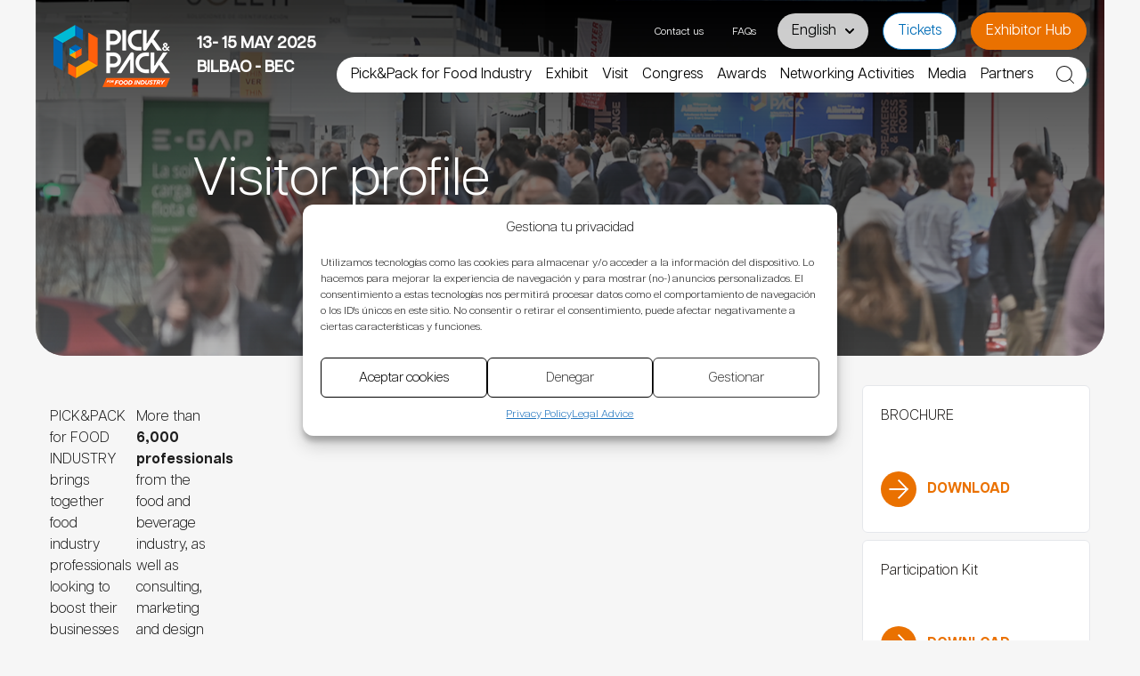

--- FILE ---
content_type: text/html; charset=utf-8
request_url: https://www.google.com/recaptcha/api2/anchor?ar=1&k=6LfjkfkcAAAAAEWz3dODs4I5KBjU3X1h3aKwXM7S&co=aHR0cHM6Ly93d3cucGlja3BhY2tleHBvLmNvbTo0NDM.&hl=en&v=PoyoqOPhxBO7pBk68S4YbpHZ&theme=light&size=invisible&badge=bottomright&anchor-ms=20000&execute-ms=30000&cb=l097pwo4mgiz
body_size: 49656
content:
<!DOCTYPE HTML><html dir="ltr" lang="en"><head><meta http-equiv="Content-Type" content="text/html; charset=UTF-8">
<meta http-equiv="X-UA-Compatible" content="IE=edge">
<title>reCAPTCHA</title>
<style type="text/css">
/* cyrillic-ext */
@font-face {
  font-family: 'Roboto';
  font-style: normal;
  font-weight: 400;
  font-stretch: 100%;
  src: url(//fonts.gstatic.com/s/roboto/v48/KFO7CnqEu92Fr1ME7kSn66aGLdTylUAMa3GUBHMdazTgWw.woff2) format('woff2');
  unicode-range: U+0460-052F, U+1C80-1C8A, U+20B4, U+2DE0-2DFF, U+A640-A69F, U+FE2E-FE2F;
}
/* cyrillic */
@font-face {
  font-family: 'Roboto';
  font-style: normal;
  font-weight: 400;
  font-stretch: 100%;
  src: url(//fonts.gstatic.com/s/roboto/v48/KFO7CnqEu92Fr1ME7kSn66aGLdTylUAMa3iUBHMdazTgWw.woff2) format('woff2');
  unicode-range: U+0301, U+0400-045F, U+0490-0491, U+04B0-04B1, U+2116;
}
/* greek-ext */
@font-face {
  font-family: 'Roboto';
  font-style: normal;
  font-weight: 400;
  font-stretch: 100%;
  src: url(//fonts.gstatic.com/s/roboto/v48/KFO7CnqEu92Fr1ME7kSn66aGLdTylUAMa3CUBHMdazTgWw.woff2) format('woff2');
  unicode-range: U+1F00-1FFF;
}
/* greek */
@font-face {
  font-family: 'Roboto';
  font-style: normal;
  font-weight: 400;
  font-stretch: 100%;
  src: url(//fonts.gstatic.com/s/roboto/v48/KFO7CnqEu92Fr1ME7kSn66aGLdTylUAMa3-UBHMdazTgWw.woff2) format('woff2');
  unicode-range: U+0370-0377, U+037A-037F, U+0384-038A, U+038C, U+038E-03A1, U+03A3-03FF;
}
/* math */
@font-face {
  font-family: 'Roboto';
  font-style: normal;
  font-weight: 400;
  font-stretch: 100%;
  src: url(//fonts.gstatic.com/s/roboto/v48/KFO7CnqEu92Fr1ME7kSn66aGLdTylUAMawCUBHMdazTgWw.woff2) format('woff2');
  unicode-range: U+0302-0303, U+0305, U+0307-0308, U+0310, U+0312, U+0315, U+031A, U+0326-0327, U+032C, U+032F-0330, U+0332-0333, U+0338, U+033A, U+0346, U+034D, U+0391-03A1, U+03A3-03A9, U+03B1-03C9, U+03D1, U+03D5-03D6, U+03F0-03F1, U+03F4-03F5, U+2016-2017, U+2034-2038, U+203C, U+2040, U+2043, U+2047, U+2050, U+2057, U+205F, U+2070-2071, U+2074-208E, U+2090-209C, U+20D0-20DC, U+20E1, U+20E5-20EF, U+2100-2112, U+2114-2115, U+2117-2121, U+2123-214F, U+2190, U+2192, U+2194-21AE, U+21B0-21E5, U+21F1-21F2, U+21F4-2211, U+2213-2214, U+2216-22FF, U+2308-230B, U+2310, U+2319, U+231C-2321, U+2336-237A, U+237C, U+2395, U+239B-23B7, U+23D0, U+23DC-23E1, U+2474-2475, U+25AF, U+25B3, U+25B7, U+25BD, U+25C1, U+25CA, U+25CC, U+25FB, U+266D-266F, U+27C0-27FF, U+2900-2AFF, U+2B0E-2B11, U+2B30-2B4C, U+2BFE, U+3030, U+FF5B, U+FF5D, U+1D400-1D7FF, U+1EE00-1EEFF;
}
/* symbols */
@font-face {
  font-family: 'Roboto';
  font-style: normal;
  font-weight: 400;
  font-stretch: 100%;
  src: url(//fonts.gstatic.com/s/roboto/v48/KFO7CnqEu92Fr1ME7kSn66aGLdTylUAMaxKUBHMdazTgWw.woff2) format('woff2');
  unicode-range: U+0001-000C, U+000E-001F, U+007F-009F, U+20DD-20E0, U+20E2-20E4, U+2150-218F, U+2190, U+2192, U+2194-2199, U+21AF, U+21E6-21F0, U+21F3, U+2218-2219, U+2299, U+22C4-22C6, U+2300-243F, U+2440-244A, U+2460-24FF, U+25A0-27BF, U+2800-28FF, U+2921-2922, U+2981, U+29BF, U+29EB, U+2B00-2BFF, U+4DC0-4DFF, U+FFF9-FFFB, U+10140-1018E, U+10190-1019C, U+101A0, U+101D0-101FD, U+102E0-102FB, U+10E60-10E7E, U+1D2C0-1D2D3, U+1D2E0-1D37F, U+1F000-1F0FF, U+1F100-1F1AD, U+1F1E6-1F1FF, U+1F30D-1F30F, U+1F315, U+1F31C, U+1F31E, U+1F320-1F32C, U+1F336, U+1F378, U+1F37D, U+1F382, U+1F393-1F39F, U+1F3A7-1F3A8, U+1F3AC-1F3AF, U+1F3C2, U+1F3C4-1F3C6, U+1F3CA-1F3CE, U+1F3D4-1F3E0, U+1F3ED, U+1F3F1-1F3F3, U+1F3F5-1F3F7, U+1F408, U+1F415, U+1F41F, U+1F426, U+1F43F, U+1F441-1F442, U+1F444, U+1F446-1F449, U+1F44C-1F44E, U+1F453, U+1F46A, U+1F47D, U+1F4A3, U+1F4B0, U+1F4B3, U+1F4B9, U+1F4BB, U+1F4BF, U+1F4C8-1F4CB, U+1F4D6, U+1F4DA, U+1F4DF, U+1F4E3-1F4E6, U+1F4EA-1F4ED, U+1F4F7, U+1F4F9-1F4FB, U+1F4FD-1F4FE, U+1F503, U+1F507-1F50B, U+1F50D, U+1F512-1F513, U+1F53E-1F54A, U+1F54F-1F5FA, U+1F610, U+1F650-1F67F, U+1F687, U+1F68D, U+1F691, U+1F694, U+1F698, U+1F6AD, U+1F6B2, U+1F6B9-1F6BA, U+1F6BC, U+1F6C6-1F6CF, U+1F6D3-1F6D7, U+1F6E0-1F6EA, U+1F6F0-1F6F3, U+1F6F7-1F6FC, U+1F700-1F7FF, U+1F800-1F80B, U+1F810-1F847, U+1F850-1F859, U+1F860-1F887, U+1F890-1F8AD, U+1F8B0-1F8BB, U+1F8C0-1F8C1, U+1F900-1F90B, U+1F93B, U+1F946, U+1F984, U+1F996, U+1F9E9, U+1FA00-1FA6F, U+1FA70-1FA7C, U+1FA80-1FA89, U+1FA8F-1FAC6, U+1FACE-1FADC, U+1FADF-1FAE9, U+1FAF0-1FAF8, U+1FB00-1FBFF;
}
/* vietnamese */
@font-face {
  font-family: 'Roboto';
  font-style: normal;
  font-weight: 400;
  font-stretch: 100%;
  src: url(//fonts.gstatic.com/s/roboto/v48/KFO7CnqEu92Fr1ME7kSn66aGLdTylUAMa3OUBHMdazTgWw.woff2) format('woff2');
  unicode-range: U+0102-0103, U+0110-0111, U+0128-0129, U+0168-0169, U+01A0-01A1, U+01AF-01B0, U+0300-0301, U+0303-0304, U+0308-0309, U+0323, U+0329, U+1EA0-1EF9, U+20AB;
}
/* latin-ext */
@font-face {
  font-family: 'Roboto';
  font-style: normal;
  font-weight: 400;
  font-stretch: 100%;
  src: url(//fonts.gstatic.com/s/roboto/v48/KFO7CnqEu92Fr1ME7kSn66aGLdTylUAMa3KUBHMdazTgWw.woff2) format('woff2');
  unicode-range: U+0100-02BA, U+02BD-02C5, U+02C7-02CC, U+02CE-02D7, U+02DD-02FF, U+0304, U+0308, U+0329, U+1D00-1DBF, U+1E00-1E9F, U+1EF2-1EFF, U+2020, U+20A0-20AB, U+20AD-20C0, U+2113, U+2C60-2C7F, U+A720-A7FF;
}
/* latin */
@font-face {
  font-family: 'Roboto';
  font-style: normal;
  font-weight: 400;
  font-stretch: 100%;
  src: url(//fonts.gstatic.com/s/roboto/v48/KFO7CnqEu92Fr1ME7kSn66aGLdTylUAMa3yUBHMdazQ.woff2) format('woff2');
  unicode-range: U+0000-00FF, U+0131, U+0152-0153, U+02BB-02BC, U+02C6, U+02DA, U+02DC, U+0304, U+0308, U+0329, U+2000-206F, U+20AC, U+2122, U+2191, U+2193, U+2212, U+2215, U+FEFF, U+FFFD;
}
/* cyrillic-ext */
@font-face {
  font-family: 'Roboto';
  font-style: normal;
  font-weight: 500;
  font-stretch: 100%;
  src: url(//fonts.gstatic.com/s/roboto/v48/KFO7CnqEu92Fr1ME7kSn66aGLdTylUAMa3GUBHMdazTgWw.woff2) format('woff2');
  unicode-range: U+0460-052F, U+1C80-1C8A, U+20B4, U+2DE0-2DFF, U+A640-A69F, U+FE2E-FE2F;
}
/* cyrillic */
@font-face {
  font-family: 'Roboto';
  font-style: normal;
  font-weight: 500;
  font-stretch: 100%;
  src: url(//fonts.gstatic.com/s/roboto/v48/KFO7CnqEu92Fr1ME7kSn66aGLdTylUAMa3iUBHMdazTgWw.woff2) format('woff2');
  unicode-range: U+0301, U+0400-045F, U+0490-0491, U+04B0-04B1, U+2116;
}
/* greek-ext */
@font-face {
  font-family: 'Roboto';
  font-style: normal;
  font-weight: 500;
  font-stretch: 100%;
  src: url(//fonts.gstatic.com/s/roboto/v48/KFO7CnqEu92Fr1ME7kSn66aGLdTylUAMa3CUBHMdazTgWw.woff2) format('woff2');
  unicode-range: U+1F00-1FFF;
}
/* greek */
@font-face {
  font-family: 'Roboto';
  font-style: normal;
  font-weight: 500;
  font-stretch: 100%;
  src: url(//fonts.gstatic.com/s/roboto/v48/KFO7CnqEu92Fr1ME7kSn66aGLdTylUAMa3-UBHMdazTgWw.woff2) format('woff2');
  unicode-range: U+0370-0377, U+037A-037F, U+0384-038A, U+038C, U+038E-03A1, U+03A3-03FF;
}
/* math */
@font-face {
  font-family: 'Roboto';
  font-style: normal;
  font-weight: 500;
  font-stretch: 100%;
  src: url(//fonts.gstatic.com/s/roboto/v48/KFO7CnqEu92Fr1ME7kSn66aGLdTylUAMawCUBHMdazTgWw.woff2) format('woff2');
  unicode-range: U+0302-0303, U+0305, U+0307-0308, U+0310, U+0312, U+0315, U+031A, U+0326-0327, U+032C, U+032F-0330, U+0332-0333, U+0338, U+033A, U+0346, U+034D, U+0391-03A1, U+03A3-03A9, U+03B1-03C9, U+03D1, U+03D5-03D6, U+03F0-03F1, U+03F4-03F5, U+2016-2017, U+2034-2038, U+203C, U+2040, U+2043, U+2047, U+2050, U+2057, U+205F, U+2070-2071, U+2074-208E, U+2090-209C, U+20D0-20DC, U+20E1, U+20E5-20EF, U+2100-2112, U+2114-2115, U+2117-2121, U+2123-214F, U+2190, U+2192, U+2194-21AE, U+21B0-21E5, U+21F1-21F2, U+21F4-2211, U+2213-2214, U+2216-22FF, U+2308-230B, U+2310, U+2319, U+231C-2321, U+2336-237A, U+237C, U+2395, U+239B-23B7, U+23D0, U+23DC-23E1, U+2474-2475, U+25AF, U+25B3, U+25B7, U+25BD, U+25C1, U+25CA, U+25CC, U+25FB, U+266D-266F, U+27C0-27FF, U+2900-2AFF, U+2B0E-2B11, U+2B30-2B4C, U+2BFE, U+3030, U+FF5B, U+FF5D, U+1D400-1D7FF, U+1EE00-1EEFF;
}
/* symbols */
@font-face {
  font-family: 'Roboto';
  font-style: normal;
  font-weight: 500;
  font-stretch: 100%;
  src: url(//fonts.gstatic.com/s/roboto/v48/KFO7CnqEu92Fr1ME7kSn66aGLdTylUAMaxKUBHMdazTgWw.woff2) format('woff2');
  unicode-range: U+0001-000C, U+000E-001F, U+007F-009F, U+20DD-20E0, U+20E2-20E4, U+2150-218F, U+2190, U+2192, U+2194-2199, U+21AF, U+21E6-21F0, U+21F3, U+2218-2219, U+2299, U+22C4-22C6, U+2300-243F, U+2440-244A, U+2460-24FF, U+25A0-27BF, U+2800-28FF, U+2921-2922, U+2981, U+29BF, U+29EB, U+2B00-2BFF, U+4DC0-4DFF, U+FFF9-FFFB, U+10140-1018E, U+10190-1019C, U+101A0, U+101D0-101FD, U+102E0-102FB, U+10E60-10E7E, U+1D2C0-1D2D3, U+1D2E0-1D37F, U+1F000-1F0FF, U+1F100-1F1AD, U+1F1E6-1F1FF, U+1F30D-1F30F, U+1F315, U+1F31C, U+1F31E, U+1F320-1F32C, U+1F336, U+1F378, U+1F37D, U+1F382, U+1F393-1F39F, U+1F3A7-1F3A8, U+1F3AC-1F3AF, U+1F3C2, U+1F3C4-1F3C6, U+1F3CA-1F3CE, U+1F3D4-1F3E0, U+1F3ED, U+1F3F1-1F3F3, U+1F3F5-1F3F7, U+1F408, U+1F415, U+1F41F, U+1F426, U+1F43F, U+1F441-1F442, U+1F444, U+1F446-1F449, U+1F44C-1F44E, U+1F453, U+1F46A, U+1F47D, U+1F4A3, U+1F4B0, U+1F4B3, U+1F4B9, U+1F4BB, U+1F4BF, U+1F4C8-1F4CB, U+1F4D6, U+1F4DA, U+1F4DF, U+1F4E3-1F4E6, U+1F4EA-1F4ED, U+1F4F7, U+1F4F9-1F4FB, U+1F4FD-1F4FE, U+1F503, U+1F507-1F50B, U+1F50D, U+1F512-1F513, U+1F53E-1F54A, U+1F54F-1F5FA, U+1F610, U+1F650-1F67F, U+1F687, U+1F68D, U+1F691, U+1F694, U+1F698, U+1F6AD, U+1F6B2, U+1F6B9-1F6BA, U+1F6BC, U+1F6C6-1F6CF, U+1F6D3-1F6D7, U+1F6E0-1F6EA, U+1F6F0-1F6F3, U+1F6F7-1F6FC, U+1F700-1F7FF, U+1F800-1F80B, U+1F810-1F847, U+1F850-1F859, U+1F860-1F887, U+1F890-1F8AD, U+1F8B0-1F8BB, U+1F8C0-1F8C1, U+1F900-1F90B, U+1F93B, U+1F946, U+1F984, U+1F996, U+1F9E9, U+1FA00-1FA6F, U+1FA70-1FA7C, U+1FA80-1FA89, U+1FA8F-1FAC6, U+1FACE-1FADC, U+1FADF-1FAE9, U+1FAF0-1FAF8, U+1FB00-1FBFF;
}
/* vietnamese */
@font-face {
  font-family: 'Roboto';
  font-style: normal;
  font-weight: 500;
  font-stretch: 100%;
  src: url(//fonts.gstatic.com/s/roboto/v48/KFO7CnqEu92Fr1ME7kSn66aGLdTylUAMa3OUBHMdazTgWw.woff2) format('woff2');
  unicode-range: U+0102-0103, U+0110-0111, U+0128-0129, U+0168-0169, U+01A0-01A1, U+01AF-01B0, U+0300-0301, U+0303-0304, U+0308-0309, U+0323, U+0329, U+1EA0-1EF9, U+20AB;
}
/* latin-ext */
@font-face {
  font-family: 'Roboto';
  font-style: normal;
  font-weight: 500;
  font-stretch: 100%;
  src: url(//fonts.gstatic.com/s/roboto/v48/KFO7CnqEu92Fr1ME7kSn66aGLdTylUAMa3KUBHMdazTgWw.woff2) format('woff2');
  unicode-range: U+0100-02BA, U+02BD-02C5, U+02C7-02CC, U+02CE-02D7, U+02DD-02FF, U+0304, U+0308, U+0329, U+1D00-1DBF, U+1E00-1E9F, U+1EF2-1EFF, U+2020, U+20A0-20AB, U+20AD-20C0, U+2113, U+2C60-2C7F, U+A720-A7FF;
}
/* latin */
@font-face {
  font-family: 'Roboto';
  font-style: normal;
  font-weight: 500;
  font-stretch: 100%;
  src: url(//fonts.gstatic.com/s/roboto/v48/KFO7CnqEu92Fr1ME7kSn66aGLdTylUAMa3yUBHMdazQ.woff2) format('woff2');
  unicode-range: U+0000-00FF, U+0131, U+0152-0153, U+02BB-02BC, U+02C6, U+02DA, U+02DC, U+0304, U+0308, U+0329, U+2000-206F, U+20AC, U+2122, U+2191, U+2193, U+2212, U+2215, U+FEFF, U+FFFD;
}
/* cyrillic-ext */
@font-face {
  font-family: 'Roboto';
  font-style: normal;
  font-weight: 900;
  font-stretch: 100%;
  src: url(//fonts.gstatic.com/s/roboto/v48/KFO7CnqEu92Fr1ME7kSn66aGLdTylUAMa3GUBHMdazTgWw.woff2) format('woff2');
  unicode-range: U+0460-052F, U+1C80-1C8A, U+20B4, U+2DE0-2DFF, U+A640-A69F, U+FE2E-FE2F;
}
/* cyrillic */
@font-face {
  font-family: 'Roboto';
  font-style: normal;
  font-weight: 900;
  font-stretch: 100%;
  src: url(//fonts.gstatic.com/s/roboto/v48/KFO7CnqEu92Fr1ME7kSn66aGLdTylUAMa3iUBHMdazTgWw.woff2) format('woff2');
  unicode-range: U+0301, U+0400-045F, U+0490-0491, U+04B0-04B1, U+2116;
}
/* greek-ext */
@font-face {
  font-family: 'Roboto';
  font-style: normal;
  font-weight: 900;
  font-stretch: 100%;
  src: url(//fonts.gstatic.com/s/roboto/v48/KFO7CnqEu92Fr1ME7kSn66aGLdTylUAMa3CUBHMdazTgWw.woff2) format('woff2');
  unicode-range: U+1F00-1FFF;
}
/* greek */
@font-face {
  font-family: 'Roboto';
  font-style: normal;
  font-weight: 900;
  font-stretch: 100%;
  src: url(//fonts.gstatic.com/s/roboto/v48/KFO7CnqEu92Fr1ME7kSn66aGLdTylUAMa3-UBHMdazTgWw.woff2) format('woff2');
  unicode-range: U+0370-0377, U+037A-037F, U+0384-038A, U+038C, U+038E-03A1, U+03A3-03FF;
}
/* math */
@font-face {
  font-family: 'Roboto';
  font-style: normal;
  font-weight: 900;
  font-stretch: 100%;
  src: url(//fonts.gstatic.com/s/roboto/v48/KFO7CnqEu92Fr1ME7kSn66aGLdTylUAMawCUBHMdazTgWw.woff2) format('woff2');
  unicode-range: U+0302-0303, U+0305, U+0307-0308, U+0310, U+0312, U+0315, U+031A, U+0326-0327, U+032C, U+032F-0330, U+0332-0333, U+0338, U+033A, U+0346, U+034D, U+0391-03A1, U+03A3-03A9, U+03B1-03C9, U+03D1, U+03D5-03D6, U+03F0-03F1, U+03F4-03F5, U+2016-2017, U+2034-2038, U+203C, U+2040, U+2043, U+2047, U+2050, U+2057, U+205F, U+2070-2071, U+2074-208E, U+2090-209C, U+20D0-20DC, U+20E1, U+20E5-20EF, U+2100-2112, U+2114-2115, U+2117-2121, U+2123-214F, U+2190, U+2192, U+2194-21AE, U+21B0-21E5, U+21F1-21F2, U+21F4-2211, U+2213-2214, U+2216-22FF, U+2308-230B, U+2310, U+2319, U+231C-2321, U+2336-237A, U+237C, U+2395, U+239B-23B7, U+23D0, U+23DC-23E1, U+2474-2475, U+25AF, U+25B3, U+25B7, U+25BD, U+25C1, U+25CA, U+25CC, U+25FB, U+266D-266F, U+27C0-27FF, U+2900-2AFF, U+2B0E-2B11, U+2B30-2B4C, U+2BFE, U+3030, U+FF5B, U+FF5D, U+1D400-1D7FF, U+1EE00-1EEFF;
}
/* symbols */
@font-face {
  font-family: 'Roboto';
  font-style: normal;
  font-weight: 900;
  font-stretch: 100%;
  src: url(//fonts.gstatic.com/s/roboto/v48/KFO7CnqEu92Fr1ME7kSn66aGLdTylUAMaxKUBHMdazTgWw.woff2) format('woff2');
  unicode-range: U+0001-000C, U+000E-001F, U+007F-009F, U+20DD-20E0, U+20E2-20E4, U+2150-218F, U+2190, U+2192, U+2194-2199, U+21AF, U+21E6-21F0, U+21F3, U+2218-2219, U+2299, U+22C4-22C6, U+2300-243F, U+2440-244A, U+2460-24FF, U+25A0-27BF, U+2800-28FF, U+2921-2922, U+2981, U+29BF, U+29EB, U+2B00-2BFF, U+4DC0-4DFF, U+FFF9-FFFB, U+10140-1018E, U+10190-1019C, U+101A0, U+101D0-101FD, U+102E0-102FB, U+10E60-10E7E, U+1D2C0-1D2D3, U+1D2E0-1D37F, U+1F000-1F0FF, U+1F100-1F1AD, U+1F1E6-1F1FF, U+1F30D-1F30F, U+1F315, U+1F31C, U+1F31E, U+1F320-1F32C, U+1F336, U+1F378, U+1F37D, U+1F382, U+1F393-1F39F, U+1F3A7-1F3A8, U+1F3AC-1F3AF, U+1F3C2, U+1F3C4-1F3C6, U+1F3CA-1F3CE, U+1F3D4-1F3E0, U+1F3ED, U+1F3F1-1F3F3, U+1F3F5-1F3F7, U+1F408, U+1F415, U+1F41F, U+1F426, U+1F43F, U+1F441-1F442, U+1F444, U+1F446-1F449, U+1F44C-1F44E, U+1F453, U+1F46A, U+1F47D, U+1F4A3, U+1F4B0, U+1F4B3, U+1F4B9, U+1F4BB, U+1F4BF, U+1F4C8-1F4CB, U+1F4D6, U+1F4DA, U+1F4DF, U+1F4E3-1F4E6, U+1F4EA-1F4ED, U+1F4F7, U+1F4F9-1F4FB, U+1F4FD-1F4FE, U+1F503, U+1F507-1F50B, U+1F50D, U+1F512-1F513, U+1F53E-1F54A, U+1F54F-1F5FA, U+1F610, U+1F650-1F67F, U+1F687, U+1F68D, U+1F691, U+1F694, U+1F698, U+1F6AD, U+1F6B2, U+1F6B9-1F6BA, U+1F6BC, U+1F6C6-1F6CF, U+1F6D3-1F6D7, U+1F6E0-1F6EA, U+1F6F0-1F6F3, U+1F6F7-1F6FC, U+1F700-1F7FF, U+1F800-1F80B, U+1F810-1F847, U+1F850-1F859, U+1F860-1F887, U+1F890-1F8AD, U+1F8B0-1F8BB, U+1F8C0-1F8C1, U+1F900-1F90B, U+1F93B, U+1F946, U+1F984, U+1F996, U+1F9E9, U+1FA00-1FA6F, U+1FA70-1FA7C, U+1FA80-1FA89, U+1FA8F-1FAC6, U+1FACE-1FADC, U+1FADF-1FAE9, U+1FAF0-1FAF8, U+1FB00-1FBFF;
}
/* vietnamese */
@font-face {
  font-family: 'Roboto';
  font-style: normal;
  font-weight: 900;
  font-stretch: 100%;
  src: url(//fonts.gstatic.com/s/roboto/v48/KFO7CnqEu92Fr1ME7kSn66aGLdTylUAMa3OUBHMdazTgWw.woff2) format('woff2');
  unicode-range: U+0102-0103, U+0110-0111, U+0128-0129, U+0168-0169, U+01A0-01A1, U+01AF-01B0, U+0300-0301, U+0303-0304, U+0308-0309, U+0323, U+0329, U+1EA0-1EF9, U+20AB;
}
/* latin-ext */
@font-face {
  font-family: 'Roboto';
  font-style: normal;
  font-weight: 900;
  font-stretch: 100%;
  src: url(//fonts.gstatic.com/s/roboto/v48/KFO7CnqEu92Fr1ME7kSn66aGLdTylUAMa3KUBHMdazTgWw.woff2) format('woff2');
  unicode-range: U+0100-02BA, U+02BD-02C5, U+02C7-02CC, U+02CE-02D7, U+02DD-02FF, U+0304, U+0308, U+0329, U+1D00-1DBF, U+1E00-1E9F, U+1EF2-1EFF, U+2020, U+20A0-20AB, U+20AD-20C0, U+2113, U+2C60-2C7F, U+A720-A7FF;
}
/* latin */
@font-face {
  font-family: 'Roboto';
  font-style: normal;
  font-weight: 900;
  font-stretch: 100%;
  src: url(//fonts.gstatic.com/s/roboto/v48/KFO7CnqEu92Fr1ME7kSn66aGLdTylUAMa3yUBHMdazQ.woff2) format('woff2');
  unicode-range: U+0000-00FF, U+0131, U+0152-0153, U+02BB-02BC, U+02C6, U+02DA, U+02DC, U+0304, U+0308, U+0329, U+2000-206F, U+20AC, U+2122, U+2191, U+2193, U+2212, U+2215, U+FEFF, U+FFFD;
}

</style>
<link rel="stylesheet" type="text/css" href="https://www.gstatic.com/recaptcha/releases/PoyoqOPhxBO7pBk68S4YbpHZ/styles__ltr.css">
<script nonce="oo0vCkOPzRRypytbB8-4Nw" type="text/javascript">window['__recaptcha_api'] = 'https://www.google.com/recaptcha/api2/';</script>
<script type="text/javascript" src="https://www.gstatic.com/recaptcha/releases/PoyoqOPhxBO7pBk68S4YbpHZ/recaptcha__en.js" nonce="oo0vCkOPzRRypytbB8-4Nw">
      
    </script></head>
<body><div id="rc-anchor-alert" class="rc-anchor-alert"></div>
<input type="hidden" id="recaptcha-token" value="[base64]">
<script type="text/javascript" nonce="oo0vCkOPzRRypytbB8-4Nw">
      recaptcha.anchor.Main.init("[\x22ainput\x22,[\x22bgdata\x22,\x22\x22,\[base64]/[base64]/UltIKytdPWE6KGE8MjA0OD9SW0grK109YT4+NnwxOTI6KChhJjY0NTEyKT09NTUyOTYmJnErMTxoLmxlbmd0aCYmKGguY2hhckNvZGVBdChxKzEpJjY0NTEyKT09NTYzMjA/[base64]/MjU1OlI/[base64]/[base64]/[base64]/[base64]/[base64]/[base64]/[base64]/[base64]/[base64]/[base64]\x22,\[base64]\\u003d\\u003d\x22,\x22w7bClSMIGSAjw6fCu1wbw6smw7IrwrDCq8OKw6rCnyZlw5QfLsKHIsO2Q8KGfsKsdVPCkQJgZh5cwpnCnsO3d8O+FhfDh8KgR8Omw6J5wqPCs3nCp8OnwoHCuivCpMKKwrLDt2TDiGbCtcOsw4DDj8KWBsOHGsKiw4JtNMKswoMUw6DCpcKGSMOBwqPDpk1/[base64]/IE8SwqzDlRDCk8KGw5kUwrNhGkHCi8OrbcOAVCgkAcOow5jCnmvDtEzCv8KxZ8Kpw6luw7bCvigNw4McwqTDssO7cTMAw41TTMKdD8O1PwhSw7LDpsONcTJ4wqbCsVAmw754CMKwwrAswrdAw5o/OMKuw7Mvw7wVQQ54ZMO8wrg/[base64]/[base64]/HcOiw7rCs8OEMcO8Xn1EwqvCpcOtw5/DtVfDmA7Dv8KQUcOYCHMaw4LCoMOLw5EFPERbwo/[base64]/BD0cXsOQwosHbcOLw5p8d8KGKzNLwqFKVcOhwpXDoMOHdCdPwqI0w4bCqy3ChcKWwpN+NTbCk8K8w6/CgytiIcKwwobDqGHDoMKsw7Iiw6h9NEzClsKqw47DtETDg8KQUsOtJD9Dwp7CggcwSQgww5RSw7vCiMOXw5jDuMOdwpnDgULChcKHw5M2w6cqw6ZCEsKaw5/Du2bCoD7CgBNzKMKVDMKAPF4Ew4QyWMOlwo4ywoVlV8OHw7Uqw5FubMO+w45QKMOJPMODw4g7wrQfH8O8w4ZcbCNBN0lqw74JEwrDiHlzwpzDjVvDucKdZk/Cm8KwwqzChcOCwpY7wr9wKi89FQhsL8O6w6kCRU88wpZ1WMKLwqPDvMOqNhDDoMKQw79BIRzCkTMzwpNzwpRBL8KqwpHCoTIcGcOGw5ZswofDkj3DjcKEFsKiBcOFO1DDoz/Dv8OIw7/[base64]/CcOmw4bCpMK+wrgMwp0Ww6F4wot5wpkJfl/Cly5ZTiHCmcKjw4EeFsOtwqFVw5rCiC7CoxJhw4vCkMOMwoE5w682MMOSwrMhUlINb8KgWB/[base64]/CnmtPasKLFsO1XsKVBcOjw5XCvl/ClMKfVEMiwoI8PcKfHVsNJMKYCcODw4bDjMKUw6zCusONJ8KQeRJ3w5vCoMKiw55ZwrfDjEfCt8OjwrbCiVnCuwXDgmoGw4fDtVV+w5HChwLDu0NBwpHDlkLDrsO1CH3CrcO3wo1zXcKKFksdJ8K0w5hIw4LDgcKew6bCgT0QWcOCw7rDvcKhwrxLwrIHSsKVWG/DmUDDucKlwrHCqMKWwqZaw6PDoF/DugnCisK8w4JHS3ICVwTCkDTCoDvCqcOjwqjDg8OPHMOGX8OowosnDsKSw4pnw4Zmwrhiw6F8K8ORw6vCoB/CpsKrQWklJcK7w4zDmDJJwrtAG8KJOsODIS7CuVhpKgnCmjNhw5Q0UMKsScKjw5jDsiLDhD7Cp8K8M8O7w7PCmVvCpQ/[base64]/DosOfLyHDq8KPBDXCtWbCqU7Ck8KOw7UxRMOKVnlaJAhoMlAzw57Cp34tw4TDj07DlcORwqoawonClXMaJhvDvXc4F1XDjTIxw7Q4BjXCsMKJwrXCqgJNw6tnw57DmsKOwp/CmUnCocOIw6AjworCo8O/QMKQNVcow602B8KbUcKIXApCasKgw4rChkrDtERfwodJMcKOwrDDscOUw6YeX8OPw5nCnQPCllk8ZkInw495JGPCj8K/w51eLRBsIUBHwrdpw7I4LcKWBz15woI/[base64]/wrY3w6rDthXCiDjDhzzCmHYFw4hvGcOtwoRUdytbJi8Zw615woM3wpTCuUdubMKWcsKVGcO3w5HDlWd/HMKvwr7CvMKkwpfDicKvw5bCpHcawq1lGBPClsKSwrBxC8K1RFZrwrAHdMO4wpHCqG4WwqDCpU/DtcOyw4w9GhnDrcKmwocaRjzDrMOLGMOsdsOpwpkkw6I8JTHDuMOnLMOMBsOvdkrDm0sqw77CksOdVWrCqWXDiA91w6/ChgUHJcOGFcKFwrzCjHYDwpXCmE/DoTvCrG/DvwnCtz7DmsOOw4sDVcOId3HDimvCt8K6RMKODmDCpxnDvHvDoXPCm8OteX5bwpBRwqzDkMKZw4zCtnvCr8O3w4PCtcOSQS7CpRTDqcOUGsKaL8KRU8KgZsOVw6fDgcOew4kaQU/[base64]/[base64]/[base64]/Cm8Kxw70GVHRFwrdGeGDCrXFnwo13w4tnw7fCjCHCm8OJwofDhgDDuXVhw5XDkcK2VcOGLkrDg8K8w7c9wrPCh24yUsKRLMKwwpEAw5MDwrgoGMKQRCEJwrzDo8K/w5nCk0/DqMKIwo4lw5ckeGMBwpMWJHMbQ8KRwpnDgynCtMOtXsOwwoN7worDuzdswo7DpcKkwrdtL8OxY8KjwqNjw5fDicKrBsK6cgssw4w1wrfCqMO2MMO2wrLCq8KEwoHCqSYIIsKYw6wQSQpqwr3CkRHDoXjChcK8SUjClg/Cv8KNCD9zVT4BI8KGw4Y7w6YnDhHCojRrw6fDlSxkwo/Do2vCtMOOfBsfwoUJV08Gw4VyTMKxcMK/w4NND8KOOAHCtRR6bhzDl8OmJMKeflIZYjzDkcOobnXChVLCi2fDmEomwqXDmcOvJ8Orw7bDm8Kyw7HCmkwIw6HCmxDDrRbCnwtXw4oDw5HCv8O4wpnDrcKYZMKew53CgMOXwrTDuXRARC/[base64]/[base64]/DrcOqAsOtChZsZMO6wrLCscKWwqLCgSPDqMKIQsOUw6zCq8KIcsKnPsKpw6pJKm0bw67CmV/CvcKaRWPDu2/Cnlgdw4TDrDNtBsKnwpjCqEHChTR5woUzw6nClA/Ck0HDjUTDgsKUDsO/w6FcccOiG1jDpcKYw6/[base64]/R3DCpAfCs8OXc1N0Z8ONH8Ojw549wqTCn8KVYnJJw6/ChAIvwpheLsKAcU9jNz55V8KEw4jChsOywpzCiMK5w5Efw4UBaBPDmcOANkvCr21kwqNtLsKaw6nDjsOYwoDDjsOiwpM1wplewqrDncOEMMO/wp7DsWI5UVTCvcKdw4J6w59lwpIwwrLDqwwKZkdLKl0QX8O8IMOVZsKgwovCqcKPVMOcw5FKwqp5w7AUKQTCszcnXxzClRnClcKPw6TCtllLesOXw77CksK0a8Otw63CqG1Ow7zCo0w/w4dBEcKdCgDCi1pKTsOWIsKXCMKSwqgswpkpSsO5w63CnMO2TUTDoMKyw57DnMKaw5ZawqEFfE8JwofDuXobFMKmQMOVfsO/w6UVfynClVRYOnpBwozClsK1wqJ3c8K5FAF+eQ4kacO3QigJKcKre8O3FlxGT8Kow7nCpcO0wp3CgMKQaBPCs8O7wprChm4lw59xwr3DoRbDpHvDu8Oow6TCgHIfU3B/wpJNBjDCuG7DmEdvIBZJSsK1IsK9w5bDoXoaaTnCo8KGw77DtCnDvMOAw6LCjj9Fw5dMW8OkEyVcN8KbLcKnw6nDvjzCkmF6IknCmcONRmlDDAc4w4/DgsKTJsOOw4A2w4oFHnV2cMKcdsOww6LDocOaFsKFwrdLwrHDuDfDhcOCw7zDrlI/w70YwqbDgMKjKUQhMsOuBsKYUcOxwpAlw7EODw3DhnBkcsKAwoAtwrzDjzDDtxTDq0fCj8O/[base64]/ClXlJw4DCh8K5HHjCqWs2bWfCi8KXRMOtwrtiwrLDmsOLLA5QA8OZZUBWFcK/CXTDsH9lw6/DvTRkwqDCmEjCqBwQw6cJwqPDoMKlwpTDixF9c8Ose8OINg19ATPDiBHDl8K2wofCoW5Yw5rDpcOvCMK7JMKVecKZwp3DnHvDmsOlwpxpw41Uwr/CiAnCmGIoG8Omw5PCr8KowqhIQcOBwrbCpsK2OB3DoT/DpSzDt2kjTkPDrsODwoR1I2fDj0ltBV0gwqhNw7XCrEpQbMOhw4JDesK8bSciw6QERMOGw6BEwpNFJUAEbcOawoFtQk3DtcK6TsK0w6QwBcOnw5gNfnbDr1LCkR/DlTzDnXQdw6MuXsOkwpo7w54wXUXCkMO3JMKTw6TDs0bDkQsgwq/Dq27Dtk/CpcOkw67DsTcTWGzDtsOKwp0gwpR4PMKTMUrCnMKYwqvDoEEfDmvDgsOfw7FzN1PCr8O9wqxGw7bDucOyeVFTfsKWwo9fwrHDh8O6AcKGw5HCvMKQw5JgdnsswrrCqyvCmMK2wpTCocKDGMO6wq/CrB9/w4HCsVIFwoTCj1oNwqglwqHDvX8qwpcJw5rCksOhRT7DpWrDmzDCji09w7LDmGfDqxjCr2XDvcK2w6/[base64]/Dv1rDqsKtwrvDjMKQw7TDuiQmYsODS8K4BCnDlgvDknnDiMObZC/CsxgUwptTw4TDvMKIC0oDwr89w67CgGvDhVHDoxvDp8O6fTbCo3c2B0QxwrVBw5zCgcOJWxBZw4YJT04CRm0SExXDh8K9wq3DkX/DrkdgdxQDwoXDvW/DrSjCn8KiCXXDmcKFQzfCi8K0OG4FIhBQJWh+FFXDpnd5w65Cw6stIMO7UcKzwqHDnTZsGMO0RG/CscKHwofDh8Kuwp3Cg8O4w5LDsCDDksKnLsKWw7JJw4fCo1TDmFnDo3UAw4ZpQMO6FH/CmMKuw6hpA8KlBR/CoQ4Dw7HDpMOOUsOwwplvB8O9wrx2VsO7w4USI8K8O8OoQCc3wo3DunzDtMOPIMKmwqrCjcO/wqBFw4LCtE7Cp8OKw5DClHLDuMKxwqFPw6nDk1R7w4NjRFzDgcKewr/Cg3cOZcOIa8KFDEFRD0LDhcKbw4HCjcKUwopXwoXChMOSEz4Uwr3DqjnCvMKfw6k9K8KKw5TCrcKdO1nDmsKqSS/CsT8Zw7rDvXw5wpxXw5Ahwo8Sw4rCm8KWPMKZw6VBTDgXdsOLw6hwwqQrfQdjHynDgknCi1l0w4fDmGJpCFgew5JHw6XDjsOkM8Kww4zCu8KwDsOhHMOMwqoow4/CqnZDw55/wrNuEcOIw5XCo8OWeh/CgcKKwpobHsOkwrbClMKxDsOdwrZHZDXDkWkAw5PCkxDDl8O/HsOmMRxfw4vDmSAxwo9MV8KyEkXDrcKBw5M7wpLCi8K0W8O6wqEkAsOCLMO5wqNMw6JUw4TDssORwqsfwrfDtMK5wqPCnsKYNcOTwrEVEVFCe8KoRmHCk1/[base64]/[base64]/Drg4yw7PCvlrDn2Qqw5osYydXXTd4w6NOQD94w6XDghEPLMOYXsKcUip5CTbDqsKcwp1Lwq/Dn2EVwqHCtQp+G8KVDMKUNVLDsk/Dm8KwTsK/wpXCvsO9J8KbF8K3LUJ/w50twobCoRxjT8OnwpZrworCssKCMRHCksO6w6x7dl/ChnwKwrPDj1TCjcOjBsOIKsOJKcOEWWLDuU18HMKLN8OrwozDr3JvGsKawrYwFiLCv8KCwpbDuMOxFmo3woTCtw/DpyIiwpguw60awpLCthdtwp0fwq1Pw5/Cg8KLwpNmSw16J0UiGVjCqmbCt8OSwrFrw5xAAMOHwo1BYz5dwoIPw5HDnsKxwoFrG3fDpsK+FcO1N8Kiw73CpcOKGkLDiQYKIsKHSsKdwpHCuFdqLzt/[base64]/WcKpw4zCimbCkxfCjj3DusOhw43Dg8K2dsOyT8Ofw6xrw5c2Ln0NR8OZH8OEwr89JA1yIQs6eMKSaCpia1HDksKVwq19wogELkrDh8KbUsKEE8O4wr/CtsONPDo1wrbCkzALwopjPMOeWMKTwoHCvyHCosOpa8KUwpJKVTLDgMOHw71nw4Qaw6LChcOaTsKyTChRQsO9w5/CtMOnw7QlTcOZw7nCu8KOQVJhUMKpw70xwqQgdcOPwo8Hw4MaD8OQw48twq18ScOnwpE/[base64]/DuATCkWVsfcOBwqh6GQciPcOAB8KjLAjDgjXCqBAVw4LCokEjw6nDuV8tw6vDqE15TUcsUWXDl8KBUQhVK8OXZQYEw5Z0ESMPfn9HC0MEw6HDuMKNwqTDp2PDnVpjwqQew6/Cq0XDoMOCw6Q+XBMTIsOFw4LDjExbw7jCtMKGbU7DhMO8QMOWwqgGwpLDuWkOQDUlDXvCu3pgAsOvwoULw5JWwrs1wqLCqsKUwpsrXnVJQ8Okw7oSU8KERsKcBQTDmW0+w7/Co0TDvMKZXELDhcOHwqXDtX8Fwq/DmsK/UcOFw77Di3AGcTvDo8Kgw4zChsKeYgRsYSUXbMKYwrfCssO6w6fCk07CoyzDhMKfwprDsFdsWMKtZcOlMVpRTsOLwoM9wpk1YFzDl8O7YmF/EcK+wrrCvxhcw7ZxE2Q9WxHCuWHCisO7w4fDqsOkQRLDj8Kqw6nDvcK1Mgp5Ll7CrcOqbkDCjDQRwr94w5pfFCrDgcOBw4RwAm1jAMKtw7VvNcKawphcCG5DIyLChVokBMOwwqpmw5LDv1XCusOewrpnU8K/[base64]/w656w5LCqxzCljx8LcKywrTCkcK2w6PDp8OCw4TCscKpw47CgcOHwpRqw48wFcOCTcOJw4Vlw6LCmjt7EV8JB8OyNRZVTcOQKgbCumU/aFZxwpjCk8OBwqPCtsK5Y8K1XsKCJCMew7Ujw63Ct0INPMKCDEfCm3/ChsOoZF7CqcOXc8OaZAoaOsK0JMKMIGjCh3Jowqsbw5F+XcOuwpTDgsKNwo/DusOEw6w2w6hiw4XCtTjCmMOzwpvCiATCscORwosUVcO3CC3CpcOLFcKXS8KuwrbCoxzCgcKQTsOJLmgqw5LDt8K0wpQ6LsKMw7/[base64]/[base64]/wpIaHCNnwpkiZXbDsQLDicOEw4h+P8KkehrDgMOSw4/DuSvDqMOww4TChcKgR8OZBULCt8K/w5TCqTUgNk7DkW/[base64]/QMOQwplYwoHCjhZOJjLDmyfDvWHCuDhTR8KawoJiD8KOY2NOw4vCusKgEwITaMKHJ8KNwpXCrgrCojkCb1VGwpvCnGvDu13DjXZ8HhZOwq/ClR7DtMOGw7Icw5I5eUZ6w5YSHmRUHsKew5B9w60sw6hHwqbCs8KRw5rDhAjDuD/DnsKHZFxPdiHCg8O0wrvCnHbDkRUCZATDmcOaV8OSw5M/YsKqw5LCs8KYFMKUI8OqwqAowp9yw5dMw7DCp2XCogkxaMKywoBhw7ooAmxpwrpmwrXCu8Kow4HDt2FCP8Knw4vClDVowrnDs8OsZcOKTXzDuxnDkj3CmMKve2nDgcOfJ8Oyw7lDdCw8dSPDo8OZahDDiQEWKSx4D1DCs3HDkcKEMMOEf8Kqe3vDjDbCtR/DhgVDwoADbMOUAsO7wo3ClVQEcivCg8KINnBAw7Nwwr4/w4wwXycXwrMmOWzCvCjDsnJ0wp3DvcKlw4xdwrvDjsOmZFIeTsKaasOUwr9oacOIwoVDT1U7w7DCmQ4kRMO/YcKUZcOsw4VdIMKmwpTCmnguIUNTfcO3CcOKw7kCDmHDjn4YH8OtwoHDgHzDrxp0w5jCiTzCtcOEw5jCnxRublZlScKEwrkYTsKCwqDDm8O5wqnDmAV/[base64]/w53DoUc/MxE/cSwOw4ZKw65rw40DQsKNdMOQL8K6BgpbKnrCqiMBQMOAHgkyw5DCgTNEwpTDi2DCs2LDtMKSwpnCmMKWGMOJS8OsBG3Dmi/DpsOrw4jCiMK3Bz3Ci8OKYsKDwofDoA/DoMKUdsKVLRdAQg5hAcKYwqrCsg7CqMOQF8Oiw6jDnwHCicOywqgjwoUHw6IINMKjAw7DicKdw5/[base64]/CsS13QQPDvMK8UkZLWcKDw4ITKkXCt8Oqwr/Cqh5rw6sLY14Ew4IBw6fCr8KBwrEOw5TCuMOnwqgwwok9w6hjLkLDqTF8MABFw4ssWjVWOcKxwp/DmAxuLlcTwrfCgsKnChoUMnMrwpTDgcKpw4bCqMKLwq4pw7HDscO8w4h0I8KNwoLDlMOAwrjDk1Zfw6LDh8OcScOXYMK/w7TDu8KCUMOHdW8BSinCsgNwwrN5wp/[base64]/Cvn1XemXDqsOOwrckQCvCixbDu0HDlcO7G8OGUcKywqRdHcOdQ8Kgw6Q9woDDrAhiwo0zBMOGwrzDtcOFWcOefcOqID7CvcKKAcOKw5Jmw5lwJX05VcKxwoPCgkjCpH/[base64]/w417YMKfwo1mKy4mwr/Cp8OBIjxjaUlHw5EFwqZOI8KXXMKawotzP8K8woM9wrxZw5DCpSYgw5xjw587H2lRwo7DvkwcUsOEwqFPw5Q7wqZ2LcKIwovDuMKrw7QiJMKxLkjDqgnDiMKCwp/[base64]/w4nDoB3CoMK7wrDDoGxSFMOMwpIxwpMtwpoUwosqwrR7wphtBFh4BcKhQsK6w4ESZsOjwoXDi8KUw7fDmMKcGcO0DkXDv8KAczFaF8OUVxbDjsKlTMO7HzR+J8OuJSYQwqbDixI6EMKBw4Apw7DCvsKUwqHCvcKawp/[base64]/[base64]/[base64]/[base64]/wplaKQrCjMKAbkBcw7MiWMOBwqg9w6vCj1zCulfCjEbDusK1N8K5wqjDvy3Dn8KOwqjDrF97KMOGJcKjw4PDl3LDtMKkYcOFw5rCicOnFFtFwrHCp3jDsQ/DjWp5A8OCWmk3FcOqw5fCucKMdFzCuizDkyrCpcKSw5JYwrMUU8Oyw7XDlsORw50pwqJBBcOXBl18w60HL1/Ch8O8XMO/wp3CumEQO13DryPDlMK4w6bCoMOHwo/DvgMww77DrBnCucOMw4ZPwpbDsD8XUsKFHMKaw5/CjsOZMRPCgmF1w7DCm8ONw7R5wobDhCrDrcKUfnQdPEtdUx8yBMKdwpLCtgJxYMOBwpY7EMKjM0DDsMONw53CmcKUw60bPiMhUlEXYUtIbMK+woEQAhfCo8OnJ8OMw7U/Tl/DtSPCtVXDhsKkwpbDtwRpAQBaw4F7OmvDoysjwpl+BsK3w67DqFnCuMO/[base64]/CuMK+CyvCk2LDlsK9w6QcGMKEI04/woDCgWbDljHDpMKvV8O0wrPDkBcjbVvCsyzDnHLCrikVejPCucO7woAMw5PDocK7ZyLCjjpHF0vDiMKXw4HDo0/DssOCAArDjcOKJ39Qw40Sw5XDusKLYEHCrsOLDBAHfMK/[base64]/DusOVwoXDkCnDm8OOecO5w7Z+SDtbaTHDmBcBwqLDpMO2WBzCocKUbwJeHMKDwqLCtcKYwqzCtVTDq8KddEHDmMO/w4lJwozDnTbCtMOkcMOvw4Q6eGcAwrbDhg52Z0LDvRodETwIw6daw7PDn8O4w7hUAT0gaiQqworDi1/CrWAHLsKQFTHDqsO0b1XCuhnDs8OFURp3JcOYw5bDmmIXw5TCgMOPUMOuw6XDscOIw6Rew6TDgcKMRS7ClllZw7fDjsOFw4MQXQ3DlMKeW8Kqw7VfNcO8w7nCj8Okw67Cs8OfNsOowp/[base64]/VsOHfFo7BR3DmWRaMw59wrBufm1zBWtYXgV7XwdKw64yDQbCpcOCSMK3wpzDnxXCocOKHcK8VElUwqjCh8KxHxMjwoQQUMOGwrLCoy7Ci8KBT1fDlMKRwqHDiMKgw7oYwqfDm8OOQ3E5w7rCuVLDggvCgmsrcxoSEV40woPDgsOjwq4LwrfCiMKhUEjCvMOLRg/Cln3DiCzDpRZSw6Bqw6/CshUzw47CiA5qJlfCohsZTVfDuDMKw4zCkMODPsO9wonCr8K7HMK+BMKHw79nw6d1wqrDgBzCrQ43wq7CoQxZwpjCjy7Ck8OWZ8KgfyhPRsO/LhgYw57DrcO/[base64]/w5MiN8O1WMOIOsKjNcKww5fCnQ3CnkZqZELDs8KBfD7DgsOtw5bCg8OHV3TDgMOvUBhcQ1rDr2tFwojCisKubMODf8Ocw6PDiwPCgHIFw6zDosK2OjfDo188YhnClE87DjtBXnfCgkhdwp8Qwp8EdBJHwptmLMKqT8KOKsOMw6/CqsKqwqfCjEvCsgtCw797w7MbDAfClEHCpFEcG8Osw6MOZX3Cj8KMbMKyLsK8HsKbPsOCw6rDjUbCrlXDgk9tJMKkecOeOMO5w458HBlowqpAQSBAb8O8ZXQxd8KGYmMGw6vCjT8vFjAdHsOSwpoaSFLChMONBcKHwq/DthVVWcOxw5xkdcOdaEV2wqBtMS3DjcOsd8K5wqHDjEvDuxwHw7xtUsKcwp7Cojx1c8ODwrRoKcKbwrQDwrTClsKYMHrDk8K8FxzDtzQYwrAqbMKYE8OjM8Ktw5E8w4LCj3twwp4vwpoLw5wOw59GQsKcZld4w6U/woRUUwDCtMOFw47DmxNew6xnVMOaw7XCvsKmUxZ1wrLChEPCjj7DhsOyfgA8wpzCgUgmw47ChQRlQWPDlcO1wocPwonCp8OLwpsBwqwqDsKTw7bDhVfChsOSw7/Cp8Orwpl2w4tdGQDDtC9LwrY8w4ldDynCmQ4NXsOXThhoTh/DscOWwp7CqlXCpMOOw6JaGcO3G8Kiwo1Iw47DhMKFZMKpw446w7Y1w5Bsc3zDngFFwq0Ow58pwrrDusO/[base64]/DjcOFwq9pHDbCusOKYUHDjnQiaxPCkMKrdsKPAMKnwohiIsKywoR9FEJRHgHCtyspGBN6w71lXEsZXTkoGFI6w5kCw7oOwp0Vwq/[base64]/w7ERwojDu8OFwpjCocO2w61SwqLDlMOew77Dp8Kgw6jDrg/CoiNGAwsVwpPDscO9wqISE1I3XDjDmH4CP8O1w4o6w7fDnMKFw6HCucO9w7gtw4IACcKmw5UZw4tlIMObwpTCiFfCmMObwpPDisOkDMKXUMOIwo5jZMOjTcKVXnvCiMKew5rDoy/CqMKPwowUwrTChsKVwoLCt35fwoXDuMOqQ8OwR8OoNsO4GcOIw4tLw53CpsO7w4/Dp8Omw6/DmsO3T8KFw5A/w7hWG8KPw4Ugwp3DlCoSQ0gvw4ZfwqhUJgMnW8Oew4XCqMKNw4zCpwjDozw9bsO6WcOAUsOewqzCncKZfUjDpnF/Ki3CucOCKcOyZUYnccOtOXXDkcO4L8Oiwr/[base64]/[base64]/CoGPCj2PDrcOyw5/[base64]/CpknCl8O9X3fCpMOgw7DDpQDDjXLCn8KMwqdxB8OxcsOxwoTCmBLDmUtCwp3Dk8OMRMORw6TCo8O6w5AmR8Kvw77DkcKRIcK0wpgNbMKgUlzDlcO/w6fChWQPw7rDoMKGeUTDqEvDp8Kyw61Rw64aHcKew5YiWsOwSBTCgMKBPxXCrTXDigJQTMOHZlLDr3fCky3Dj1PCt2LCkUoCUsKRYsODwpnCgsKFwonDgRnDom3CrFLCssKow4VHHADDqiDCqEnCqsKQMsKpw6k9wqdpXsOZUDZ/w596ellywofCmsO0CcKgISDDhlPCiMOjwqDCkShrw53DkXDDv0IPIgzCkE0JVCLDnMOYJ8OKw4Iqw7kcw4IhdXd5PnHCk8Kyw67Cu35/w4DCqXvDuwTDpMKEw7dPLWMMdsKTw63Ds8KkbsOIw7hjwp0Jw6hfMcOqwptGw4AGwqcWHMKPOnRsQsKEwpsswq/Dg8OPwqEGw6TDoSLDjjzCg8OjAkNhIcKjQcKCOA88wqdrw4lzw78/w7QMwqzCrjbDpMOkNMKMw7Iaw4rDuMKRWcKUwqTDvAt7VCzDtDTDkMKnNcOzF8OYFmppw5Uzw77DtHI6wqfDoGlDY8OBTUXDqsOLIcOQTUJmLsOfw6Eaw7cdw63Dux3Cghs9w4VqanzCocK/w7PDg8Krw5szViRdw5Qqwp3Cu8OKw7A+w7Amw4rCghsdw6Jnwo5Fw5s6wpNZwrnCncOtHkrCgldLwpxJbgwZwo3CncORKMK2MkvDl8KOe8K5wrbDmcOMcsK1w4vChMOmwqlnw59IcsKhw5Bzwo4BGhVsbWwtDsKTf2HDl8K+dMOCWMKew6FWw4h/VlwUbsOXwofDuCAZPsOaw7jCqMOEwrrDhD4QwqbCnUx9wrs0w4New5HDoMOww60mdcKzJV0dTTvCuCpvw6t4JEdwwp3CqMOQw5bCkmFlw6HCncOsdj7Cl8OQwqbCuMOrwqLDqn/[base64]/CFzCgABHS2JmQ2rCnCZ5bALCggzDlllFwp7Domh4w57CjMKYV0NnwpbCjsKUw5F2w4djw7h2c8K9wozCtzfDon/CmXhfw4TDgmDDlcKNwroVwoEbV8K9w7TCsMKBwpkpw60dw4XDuDfCpgZQYDzCjMKPw7HDgsKZEcOow67DuzzDocOSdsKeMi8vw5XCh8O9E3MjQMKyXBMYwpUswoInwpgxesO1FBTCjcKnw6MwQMKpNy9Ew5d/w4fCshNWXcOxDVfCj8KmNFrCv8OVHARwwrBJw6A8RMKKw63CqMOFCcO1USsgw5zDncOdw7MucsKkwqw4w4PDiABjGMOzVTHCisONXhfDqkfCjUXCh8KVwpzCo8O3LCLCkcOpC1EZwokEKSYxw5k9TmnCozvDqHwBJcOQRcKlwrbDmlvDm8O5w7/DqELDjl/DtkbCu8K/w4pIw4ABGUBJf8KTw5LDrXbCucOeworDtDBMMxZuECTDmFVVw5nDsQ86wp1kGVHChsK2wrjDrcOhTUjCtQ3CnMKpKcOzPn0PwqrDrsObwpnCj20sLcOSLsOSwrnDnm7DoB3DjW/CiRrCsClkLMKgMH1aAQY8wrp9f8OOw4cZRcKHSy4/[base64]/DjkV3SsOgPcK1djPCnE8twoTDssOtwoY2wodYJ8O6w5RswpZ5wps0EsKqwrXDgMO6NcOrOjrCkAhew6jChg7DkcOOw5oHIMOcw7vCg1QkBGPDryVgNk/DjToxw7PCksOHw5AhQCk+XsOFwqbDocOgc8Kvw6ZbwrBsT8OVwroVbMKeCmoZGndjwq/CgcOfw77CrMKlbARrw7Z4Y8KpaFPCqWXDoMOPwohOVC8Yw45Pwql8NcOZbsK+wq0bJUJHZ2jDl8OUQ8KTY8KgG8Knw58YwoNWwp7CvsK9wqsLPVfDjsKXw78KeUnDvsOAw7PDicOmw6x/[base64]/DuB3DsnxNwrp0ayfDiMOMwpgsF8KWw5jCkGfDq3LCqCwsRMObSMK6a8OWOD0xK19TwqEEwpHDqhALPMOVw7XDjMKqwppUesOOKsKFw4QBw5N4JMKBwqTDkyXDpzjCiMOjahbCrsKqEMK/wp/[base64]/Cj8KGYCMYw5nCkhBgw4HDiAJ5S3Rgw6kCwqsOSMOeBFDDmFHCnMKkwofDslxSwqXDm8OQw7XCgsOnWMOHd1TCisK8w4vClcOnw5hqwrPDnnk8aRd4w6rDrsKnZikWC8KBw5BccVvCjMK3DATChEVKw7sfwqJ6wphpMxN0w4vDqMK/UhHDlz4Vwr/CkT1zDcKQw53CoMKJw7NvwoFaCsOaNVPCh2fCkEkqTcOdwpMJwpvDkyRMwrJlYMKrw7vCucKrCTnDpGRbwpXClHFfwqktRHbDoirCs8KGw5/Chz/DnG3DgxVHKcKMwpzCkMK1w4/CrBk5w67DnMOaXyfCtcOcwrXCtcKFDUkDw5fCk1EVGU1WwoDDhcOYwqDCimxwPV7DrxPDpcKnIcKyQmZnw5fCsMKzEMKtw4h+wqtNwqnCh0fCvnpBOAHDmcOcTcKzw5sAwovDqn/Cg1c8w6TCmVPCm8O8N1oJOAIeZl/Ck19Ww63DgXPDisK9w4fDlCnCh8KkYMKuwqjCv8OnAsOGExnDvRMsW8K+Ux/DrsOpUMKJJ8K3w53CocONwpwSwr/[base64]/DmFImWcOJJFLDozHDr8ONwpLDqSQmw6LChsOQw5QEYMKhwqHDrgjDuH7CnxUYwojCrl7ChkdXXsO9QcOowqbDhQXCnTDDqcKrw7w8wqdMWcO+wpgCwqglZMKlwo42IsOADmZpFcOIK8OGW10cwp8Zw6XCusOKwpA4wq3CvBTCtggIa0/CjSPDlcOlw618wqvCjz7CrANhwr/[base64]/[base64]/DvcOjG8Kswqw6ZsKwKcKWSsKYwpobZiYbVjDCjsKew5A/wpvChsOUwqw+wrJhw6YeAcKtw68FRMKhw6x/CXLDqwUTKBTCiQbDk1sUwqzCkQjDgMOJw6fCkCtNRsKuVjBLVsOQBsOGwoHDh8KAw7wQw57DqcOteG/CgUZ/w5/ClCx9d8OlwoR6wrnDrQTCtVtEUg84w77DjMOTw5dzwps3w5nDncKvFSjDr8KZw6Q7wpEwGcORcRXDqMO4wqHCs8OSwqPDokAXw7XDhBAlwrANVR/CocOyMCVzXRgUEMOqbMO+M0R/M8Kww5XDtUZjwrU6PHrDl0x+w5/Cq17DscOZLFxZw4TCgV94w6vCoglnRn3DmDjCqTbCkMOXwp/DocOXVX7Dsg3DpMOrGRIWwo/Dn0FmwpNhbcK4dMKzZjxhw5xhbMOfVDYwwrcjwojCncKqAcO+IwTCvlTCkFDDqU/[base64]/DlsKYwqo5wrgVL1p8UsOTw4sOw5cmUTPDrl/DqMOtPgrDocKVw6zCmR3CmSVMXWowBkXDnDPCkMKueCxuwr3Dq8KTFQg6HcOHIkkXwqZGw79KFsORw7PCjxQxwqsgNFzDsDbDsMOcw5oDFMOPUsOhwp4bZSzDm8KBwp7DpsK8w6PCv8KocDLCqcKlLcKrw48SY1lGey/CgsKKw6HDqcKvwp7DgjF2XV9tQVXClcKNdsKwd8O3w5XDvcOjwoZTXMONbcKSw6rDhcOQwo/CnnoqP8KTDAoUIcKow7oYeMKta8KBw4XDrcKHdz8zEEXDu8KrXcK5Eg0dWn/[base64]/wqnCij7CjMOWVkvDqsK9wofDnG41w7YOwpZgX8KEw64xwrnCoFgoQTxJwojDnUXCtGcGwpsmwrnDr8KeAMKiwosLw6ZEWMODw5lHwpsYw4DDvVDCssKow7ZfCjpFwoBsWyHDgXvDlntbMCVBw5NWWUwBwoMlBsOdd8OdwqXDmXrDqMKZwo3DgcKIwpZ/aCHCggJsw60iIcOewovClFtRPEbCvsKWPMOCKCdrw6LCk1fDp2d9wr1kw5TCmsOCVR1BP0xxVcOGUMKKXcKzw7rCocOuwroawrsBfEbCpsOoIDQ2woPDq8KUagclWcKUH3XDp14Cwq4iEMOaw7grwpVxOlJDJjQFw5IsA8KPw57DhgEMJxfDg8KvTl/[base64]/Ch8KBwp7CkXLDmsKGwotnW8OkwrlvwrfCjyfChy7DhcKKKgvCvzfCt8OyKWzCsMO/w7DChBtFI8KpIA/DicOSSMOdZsKCw6c0woN8woXCoMKmwpjCq8K1wplmwrrCucOuwq3Dj03Dph1CXiNqSxFHwo54DMOiwodWwrnDjXYtPnDDiXoaw7U/wrlcw63DvRDCv3dcw4LCnWEwwq7DmTzClU13wqpEw4YOw7UPRHzCoMKNWMOGwoXCu8OjwqZJw69uQhVGfQ53HnvDsgRaUcOlw7LCiDcQRibCsnx9dsKVw6/[base64]/CvTIJw7jDuMOpwrt3wp/[base64]/[base64]/[base64]/[base64]\x22],null,[\x22conf\x22,null,\x226LfjkfkcAAAAAEWz3dODs4I5KBjU3X1h3aKwXM7S\x22,0,null,null,null,1,[21,125,63,73,95,87,41,43,42,83,102,105,109,121],[1017145,362],0,null,null,null,null,0,null,0,null,700,1,null,0,\[base64]/76lBhnEnQkZnOKMAhk\\u003d\x22,0,0,null,null,1,null,0,0,null,null,null,0],\x22https://www.pickpackexpo.com:443\x22,null,[3,1,1],null,null,null,0,3600,[\x22https://www.google.com/intl/en/policies/privacy/\x22,\x22https://www.google.com/intl/en/policies/terms/\x22],\x22qECTVehbyptW/Ffh39mszGXOlLf9oMnkGMANxwHAKeQ\\u003d\x22,0,0,null,1,1768892099617,0,0,[10,28,193,48],null,[247,110,6],\x22RC-91y3yOgZvEL-7A\x22,null,null,null,null,null,\x220dAFcWeA7aqIWLmFia93YrIwxSXGBB_CQ1BY8WAfFrGC2-pe0HDiXGoEZJ_FUFJx-hMf2YkQ4Fpe8fQGvfmdFe1uOa-Coaq-bkeA\x22,1768974899757]");
    </script></body></html>